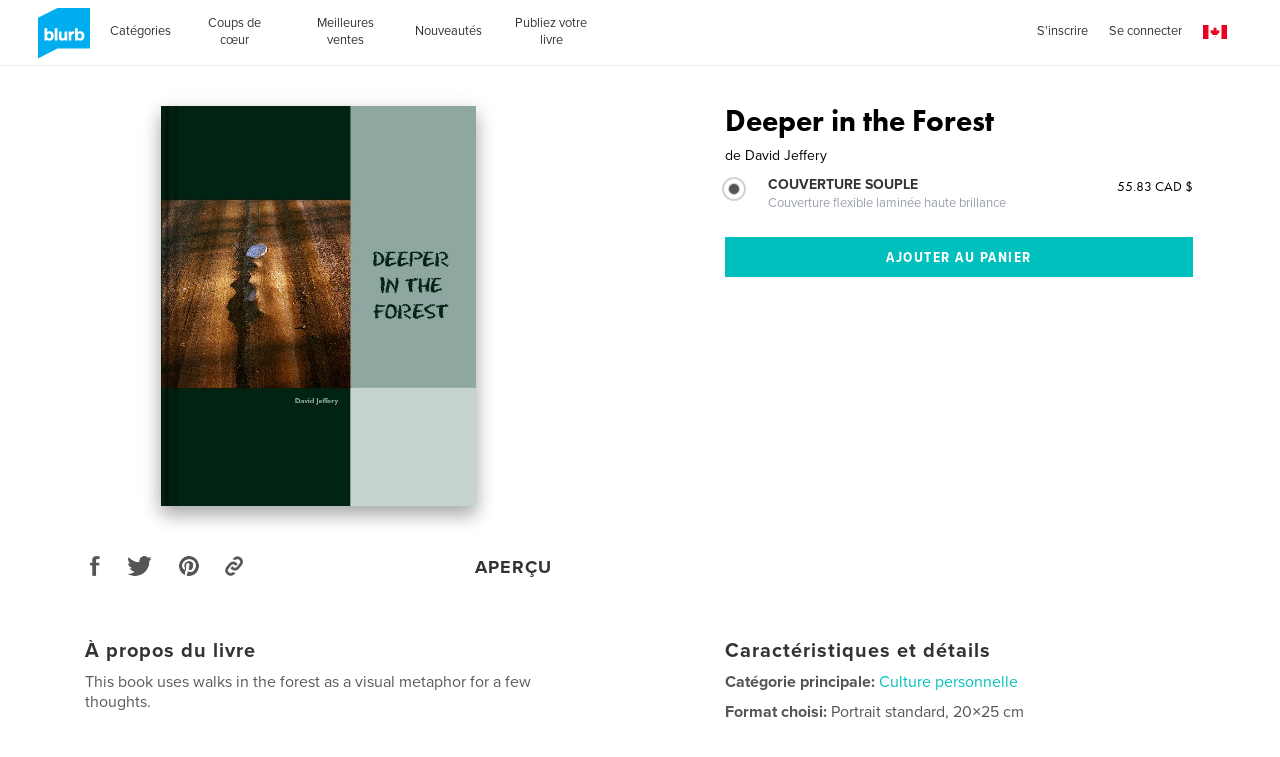

--- FILE ---
content_type: text/html; charset=utf-8
request_url: https://www.google.com/recaptcha/api2/anchor?ar=1&k=6LdYlHUUAAAAAGR0VR_KjlDMfvnnWb2XhZ4cAhOK&co=aHR0cHM6Ly9mci5ibHVyYi5jYTo0NDM.&hl=fr&v=PoyoqOPhxBO7pBk68S4YbpHZ&size=invisible&badge=inline&anchor-ms=20000&execute-ms=30000&cb=cqhexous1085
body_size: 49387
content:
<!DOCTYPE HTML><html dir="ltr" lang="fr"><head><meta http-equiv="Content-Type" content="text/html; charset=UTF-8">
<meta http-equiv="X-UA-Compatible" content="IE=edge">
<title>reCAPTCHA</title>
<style type="text/css">
/* cyrillic-ext */
@font-face {
  font-family: 'Roboto';
  font-style: normal;
  font-weight: 400;
  font-stretch: 100%;
  src: url(//fonts.gstatic.com/s/roboto/v48/KFO7CnqEu92Fr1ME7kSn66aGLdTylUAMa3GUBHMdazTgWw.woff2) format('woff2');
  unicode-range: U+0460-052F, U+1C80-1C8A, U+20B4, U+2DE0-2DFF, U+A640-A69F, U+FE2E-FE2F;
}
/* cyrillic */
@font-face {
  font-family: 'Roboto';
  font-style: normal;
  font-weight: 400;
  font-stretch: 100%;
  src: url(//fonts.gstatic.com/s/roboto/v48/KFO7CnqEu92Fr1ME7kSn66aGLdTylUAMa3iUBHMdazTgWw.woff2) format('woff2');
  unicode-range: U+0301, U+0400-045F, U+0490-0491, U+04B0-04B1, U+2116;
}
/* greek-ext */
@font-face {
  font-family: 'Roboto';
  font-style: normal;
  font-weight: 400;
  font-stretch: 100%;
  src: url(//fonts.gstatic.com/s/roboto/v48/KFO7CnqEu92Fr1ME7kSn66aGLdTylUAMa3CUBHMdazTgWw.woff2) format('woff2');
  unicode-range: U+1F00-1FFF;
}
/* greek */
@font-face {
  font-family: 'Roboto';
  font-style: normal;
  font-weight: 400;
  font-stretch: 100%;
  src: url(//fonts.gstatic.com/s/roboto/v48/KFO7CnqEu92Fr1ME7kSn66aGLdTylUAMa3-UBHMdazTgWw.woff2) format('woff2');
  unicode-range: U+0370-0377, U+037A-037F, U+0384-038A, U+038C, U+038E-03A1, U+03A3-03FF;
}
/* math */
@font-face {
  font-family: 'Roboto';
  font-style: normal;
  font-weight: 400;
  font-stretch: 100%;
  src: url(//fonts.gstatic.com/s/roboto/v48/KFO7CnqEu92Fr1ME7kSn66aGLdTylUAMawCUBHMdazTgWw.woff2) format('woff2');
  unicode-range: U+0302-0303, U+0305, U+0307-0308, U+0310, U+0312, U+0315, U+031A, U+0326-0327, U+032C, U+032F-0330, U+0332-0333, U+0338, U+033A, U+0346, U+034D, U+0391-03A1, U+03A3-03A9, U+03B1-03C9, U+03D1, U+03D5-03D6, U+03F0-03F1, U+03F4-03F5, U+2016-2017, U+2034-2038, U+203C, U+2040, U+2043, U+2047, U+2050, U+2057, U+205F, U+2070-2071, U+2074-208E, U+2090-209C, U+20D0-20DC, U+20E1, U+20E5-20EF, U+2100-2112, U+2114-2115, U+2117-2121, U+2123-214F, U+2190, U+2192, U+2194-21AE, U+21B0-21E5, U+21F1-21F2, U+21F4-2211, U+2213-2214, U+2216-22FF, U+2308-230B, U+2310, U+2319, U+231C-2321, U+2336-237A, U+237C, U+2395, U+239B-23B7, U+23D0, U+23DC-23E1, U+2474-2475, U+25AF, U+25B3, U+25B7, U+25BD, U+25C1, U+25CA, U+25CC, U+25FB, U+266D-266F, U+27C0-27FF, U+2900-2AFF, U+2B0E-2B11, U+2B30-2B4C, U+2BFE, U+3030, U+FF5B, U+FF5D, U+1D400-1D7FF, U+1EE00-1EEFF;
}
/* symbols */
@font-face {
  font-family: 'Roboto';
  font-style: normal;
  font-weight: 400;
  font-stretch: 100%;
  src: url(//fonts.gstatic.com/s/roboto/v48/KFO7CnqEu92Fr1ME7kSn66aGLdTylUAMaxKUBHMdazTgWw.woff2) format('woff2');
  unicode-range: U+0001-000C, U+000E-001F, U+007F-009F, U+20DD-20E0, U+20E2-20E4, U+2150-218F, U+2190, U+2192, U+2194-2199, U+21AF, U+21E6-21F0, U+21F3, U+2218-2219, U+2299, U+22C4-22C6, U+2300-243F, U+2440-244A, U+2460-24FF, U+25A0-27BF, U+2800-28FF, U+2921-2922, U+2981, U+29BF, U+29EB, U+2B00-2BFF, U+4DC0-4DFF, U+FFF9-FFFB, U+10140-1018E, U+10190-1019C, U+101A0, U+101D0-101FD, U+102E0-102FB, U+10E60-10E7E, U+1D2C0-1D2D3, U+1D2E0-1D37F, U+1F000-1F0FF, U+1F100-1F1AD, U+1F1E6-1F1FF, U+1F30D-1F30F, U+1F315, U+1F31C, U+1F31E, U+1F320-1F32C, U+1F336, U+1F378, U+1F37D, U+1F382, U+1F393-1F39F, U+1F3A7-1F3A8, U+1F3AC-1F3AF, U+1F3C2, U+1F3C4-1F3C6, U+1F3CA-1F3CE, U+1F3D4-1F3E0, U+1F3ED, U+1F3F1-1F3F3, U+1F3F5-1F3F7, U+1F408, U+1F415, U+1F41F, U+1F426, U+1F43F, U+1F441-1F442, U+1F444, U+1F446-1F449, U+1F44C-1F44E, U+1F453, U+1F46A, U+1F47D, U+1F4A3, U+1F4B0, U+1F4B3, U+1F4B9, U+1F4BB, U+1F4BF, U+1F4C8-1F4CB, U+1F4D6, U+1F4DA, U+1F4DF, U+1F4E3-1F4E6, U+1F4EA-1F4ED, U+1F4F7, U+1F4F9-1F4FB, U+1F4FD-1F4FE, U+1F503, U+1F507-1F50B, U+1F50D, U+1F512-1F513, U+1F53E-1F54A, U+1F54F-1F5FA, U+1F610, U+1F650-1F67F, U+1F687, U+1F68D, U+1F691, U+1F694, U+1F698, U+1F6AD, U+1F6B2, U+1F6B9-1F6BA, U+1F6BC, U+1F6C6-1F6CF, U+1F6D3-1F6D7, U+1F6E0-1F6EA, U+1F6F0-1F6F3, U+1F6F7-1F6FC, U+1F700-1F7FF, U+1F800-1F80B, U+1F810-1F847, U+1F850-1F859, U+1F860-1F887, U+1F890-1F8AD, U+1F8B0-1F8BB, U+1F8C0-1F8C1, U+1F900-1F90B, U+1F93B, U+1F946, U+1F984, U+1F996, U+1F9E9, U+1FA00-1FA6F, U+1FA70-1FA7C, U+1FA80-1FA89, U+1FA8F-1FAC6, U+1FACE-1FADC, U+1FADF-1FAE9, U+1FAF0-1FAF8, U+1FB00-1FBFF;
}
/* vietnamese */
@font-face {
  font-family: 'Roboto';
  font-style: normal;
  font-weight: 400;
  font-stretch: 100%;
  src: url(//fonts.gstatic.com/s/roboto/v48/KFO7CnqEu92Fr1ME7kSn66aGLdTylUAMa3OUBHMdazTgWw.woff2) format('woff2');
  unicode-range: U+0102-0103, U+0110-0111, U+0128-0129, U+0168-0169, U+01A0-01A1, U+01AF-01B0, U+0300-0301, U+0303-0304, U+0308-0309, U+0323, U+0329, U+1EA0-1EF9, U+20AB;
}
/* latin-ext */
@font-face {
  font-family: 'Roboto';
  font-style: normal;
  font-weight: 400;
  font-stretch: 100%;
  src: url(//fonts.gstatic.com/s/roboto/v48/KFO7CnqEu92Fr1ME7kSn66aGLdTylUAMa3KUBHMdazTgWw.woff2) format('woff2');
  unicode-range: U+0100-02BA, U+02BD-02C5, U+02C7-02CC, U+02CE-02D7, U+02DD-02FF, U+0304, U+0308, U+0329, U+1D00-1DBF, U+1E00-1E9F, U+1EF2-1EFF, U+2020, U+20A0-20AB, U+20AD-20C0, U+2113, U+2C60-2C7F, U+A720-A7FF;
}
/* latin */
@font-face {
  font-family: 'Roboto';
  font-style: normal;
  font-weight: 400;
  font-stretch: 100%;
  src: url(//fonts.gstatic.com/s/roboto/v48/KFO7CnqEu92Fr1ME7kSn66aGLdTylUAMa3yUBHMdazQ.woff2) format('woff2');
  unicode-range: U+0000-00FF, U+0131, U+0152-0153, U+02BB-02BC, U+02C6, U+02DA, U+02DC, U+0304, U+0308, U+0329, U+2000-206F, U+20AC, U+2122, U+2191, U+2193, U+2212, U+2215, U+FEFF, U+FFFD;
}
/* cyrillic-ext */
@font-face {
  font-family: 'Roboto';
  font-style: normal;
  font-weight: 500;
  font-stretch: 100%;
  src: url(//fonts.gstatic.com/s/roboto/v48/KFO7CnqEu92Fr1ME7kSn66aGLdTylUAMa3GUBHMdazTgWw.woff2) format('woff2');
  unicode-range: U+0460-052F, U+1C80-1C8A, U+20B4, U+2DE0-2DFF, U+A640-A69F, U+FE2E-FE2F;
}
/* cyrillic */
@font-face {
  font-family: 'Roboto';
  font-style: normal;
  font-weight: 500;
  font-stretch: 100%;
  src: url(//fonts.gstatic.com/s/roboto/v48/KFO7CnqEu92Fr1ME7kSn66aGLdTylUAMa3iUBHMdazTgWw.woff2) format('woff2');
  unicode-range: U+0301, U+0400-045F, U+0490-0491, U+04B0-04B1, U+2116;
}
/* greek-ext */
@font-face {
  font-family: 'Roboto';
  font-style: normal;
  font-weight: 500;
  font-stretch: 100%;
  src: url(//fonts.gstatic.com/s/roboto/v48/KFO7CnqEu92Fr1ME7kSn66aGLdTylUAMa3CUBHMdazTgWw.woff2) format('woff2');
  unicode-range: U+1F00-1FFF;
}
/* greek */
@font-face {
  font-family: 'Roboto';
  font-style: normal;
  font-weight: 500;
  font-stretch: 100%;
  src: url(//fonts.gstatic.com/s/roboto/v48/KFO7CnqEu92Fr1ME7kSn66aGLdTylUAMa3-UBHMdazTgWw.woff2) format('woff2');
  unicode-range: U+0370-0377, U+037A-037F, U+0384-038A, U+038C, U+038E-03A1, U+03A3-03FF;
}
/* math */
@font-face {
  font-family: 'Roboto';
  font-style: normal;
  font-weight: 500;
  font-stretch: 100%;
  src: url(//fonts.gstatic.com/s/roboto/v48/KFO7CnqEu92Fr1ME7kSn66aGLdTylUAMawCUBHMdazTgWw.woff2) format('woff2');
  unicode-range: U+0302-0303, U+0305, U+0307-0308, U+0310, U+0312, U+0315, U+031A, U+0326-0327, U+032C, U+032F-0330, U+0332-0333, U+0338, U+033A, U+0346, U+034D, U+0391-03A1, U+03A3-03A9, U+03B1-03C9, U+03D1, U+03D5-03D6, U+03F0-03F1, U+03F4-03F5, U+2016-2017, U+2034-2038, U+203C, U+2040, U+2043, U+2047, U+2050, U+2057, U+205F, U+2070-2071, U+2074-208E, U+2090-209C, U+20D0-20DC, U+20E1, U+20E5-20EF, U+2100-2112, U+2114-2115, U+2117-2121, U+2123-214F, U+2190, U+2192, U+2194-21AE, U+21B0-21E5, U+21F1-21F2, U+21F4-2211, U+2213-2214, U+2216-22FF, U+2308-230B, U+2310, U+2319, U+231C-2321, U+2336-237A, U+237C, U+2395, U+239B-23B7, U+23D0, U+23DC-23E1, U+2474-2475, U+25AF, U+25B3, U+25B7, U+25BD, U+25C1, U+25CA, U+25CC, U+25FB, U+266D-266F, U+27C0-27FF, U+2900-2AFF, U+2B0E-2B11, U+2B30-2B4C, U+2BFE, U+3030, U+FF5B, U+FF5D, U+1D400-1D7FF, U+1EE00-1EEFF;
}
/* symbols */
@font-face {
  font-family: 'Roboto';
  font-style: normal;
  font-weight: 500;
  font-stretch: 100%;
  src: url(//fonts.gstatic.com/s/roboto/v48/KFO7CnqEu92Fr1ME7kSn66aGLdTylUAMaxKUBHMdazTgWw.woff2) format('woff2');
  unicode-range: U+0001-000C, U+000E-001F, U+007F-009F, U+20DD-20E0, U+20E2-20E4, U+2150-218F, U+2190, U+2192, U+2194-2199, U+21AF, U+21E6-21F0, U+21F3, U+2218-2219, U+2299, U+22C4-22C6, U+2300-243F, U+2440-244A, U+2460-24FF, U+25A0-27BF, U+2800-28FF, U+2921-2922, U+2981, U+29BF, U+29EB, U+2B00-2BFF, U+4DC0-4DFF, U+FFF9-FFFB, U+10140-1018E, U+10190-1019C, U+101A0, U+101D0-101FD, U+102E0-102FB, U+10E60-10E7E, U+1D2C0-1D2D3, U+1D2E0-1D37F, U+1F000-1F0FF, U+1F100-1F1AD, U+1F1E6-1F1FF, U+1F30D-1F30F, U+1F315, U+1F31C, U+1F31E, U+1F320-1F32C, U+1F336, U+1F378, U+1F37D, U+1F382, U+1F393-1F39F, U+1F3A7-1F3A8, U+1F3AC-1F3AF, U+1F3C2, U+1F3C4-1F3C6, U+1F3CA-1F3CE, U+1F3D4-1F3E0, U+1F3ED, U+1F3F1-1F3F3, U+1F3F5-1F3F7, U+1F408, U+1F415, U+1F41F, U+1F426, U+1F43F, U+1F441-1F442, U+1F444, U+1F446-1F449, U+1F44C-1F44E, U+1F453, U+1F46A, U+1F47D, U+1F4A3, U+1F4B0, U+1F4B3, U+1F4B9, U+1F4BB, U+1F4BF, U+1F4C8-1F4CB, U+1F4D6, U+1F4DA, U+1F4DF, U+1F4E3-1F4E6, U+1F4EA-1F4ED, U+1F4F7, U+1F4F9-1F4FB, U+1F4FD-1F4FE, U+1F503, U+1F507-1F50B, U+1F50D, U+1F512-1F513, U+1F53E-1F54A, U+1F54F-1F5FA, U+1F610, U+1F650-1F67F, U+1F687, U+1F68D, U+1F691, U+1F694, U+1F698, U+1F6AD, U+1F6B2, U+1F6B9-1F6BA, U+1F6BC, U+1F6C6-1F6CF, U+1F6D3-1F6D7, U+1F6E0-1F6EA, U+1F6F0-1F6F3, U+1F6F7-1F6FC, U+1F700-1F7FF, U+1F800-1F80B, U+1F810-1F847, U+1F850-1F859, U+1F860-1F887, U+1F890-1F8AD, U+1F8B0-1F8BB, U+1F8C0-1F8C1, U+1F900-1F90B, U+1F93B, U+1F946, U+1F984, U+1F996, U+1F9E9, U+1FA00-1FA6F, U+1FA70-1FA7C, U+1FA80-1FA89, U+1FA8F-1FAC6, U+1FACE-1FADC, U+1FADF-1FAE9, U+1FAF0-1FAF8, U+1FB00-1FBFF;
}
/* vietnamese */
@font-face {
  font-family: 'Roboto';
  font-style: normal;
  font-weight: 500;
  font-stretch: 100%;
  src: url(//fonts.gstatic.com/s/roboto/v48/KFO7CnqEu92Fr1ME7kSn66aGLdTylUAMa3OUBHMdazTgWw.woff2) format('woff2');
  unicode-range: U+0102-0103, U+0110-0111, U+0128-0129, U+0168-0169, U+01A0-01A1, U+01AF-01B0, U+0300-0301, U+0303-0304, U+0308-0309, U+0323, U+0329, U+1EA0-1EF9, U+20AB;
}
/* latin-ext */
@font-face {
  font-family: 'Roboto';
  font-style: normal;
  font-weight: 500;
  font-stretch: 100%;
  src: url(//fonts.gstatic.com/s/roboto/v48/KFO7CnqEu92Fr1ME7kSn66aGLdTylUAMa3KUBHMdazTgWw.woff2) format('woff2');
  unicode-range: U+0100-02BA, U+02BD-02C5, U+02C7-02CC, U+02CE-02D7, U+02DD-02FF, U+0304, U+0308, U+0329, U+1D00-1DBF, U+1E00-1E9F, U+1EF2-1EFF, U+2020, U+20A0-20AB, U+20AD-20C0, U+2113, U+2C60-2C7F, U+A720-A7FF;
}
/* latin */
@font-face {
  font-family: 'Roboto';
  font-style: normal;
  font-weight: 500;
  font-stretch: 100%;
  src: url(//fonts.gstatic.com/s/roboto/v48/KFO7CnqEu92Fr1ME7kSn66aGLdTylUAMa3yUBHMdazQ.woff2) format('woff2');
  unicode-range: U+0000-00FF, U+0131, U+0152-0153, U+02BB-02BC, U+02C6, U+02DA, U+02DC, U+0304, U+0308, U+0329, U+2000-206F, U+20AC, U+2122, U+2191, U+2193, U+2212, U+2215, U+FEFF, U+FFFD;
}
/* cyrillic-ext */
@font-face {
  font-family: 'Roboto';
  font-style: normal;
  font-weight: 900;
  font-stretch: 100%;
  src: url(//fonts.gstatic.com/s/roboto/v48/KFO7CnqEu92Fr1ME7kSn66aGLdTylUAMa3GUBHMdazTgWw.woff2) format('woff2');
  unicode-range: U+0460-052F, U+1C80-1C8A, U+20B4, U+2DE0-2DFF, U+A640-A69F, U+FE2E-FE2F;
}
/* cyrillic */
@font-face {
  font-family: 'Roboto';
  font-style: normal;
  font-weight: 900;
  font-stretch: 100%;
  src: url(//fonts.gstatic.com/s/roboto/v48/KFO7CnqEu92Fr1ME7kSn66aGLdTylUAMa3iUBHMdazTgWw.woff2) format('woff2');
  unicode-range: U+0301, U+0400-045F, U+0490-0491, U+04B0-04B1, U+2116;
}
/* greek-ext */
@font-face {
  font-family: 'Roboto';
  font-style: normal;
  font-weight: 900;
  font-stretch: 100%;
  src: url(//fonts.gstatic.com/s/roboto/v48/KFO7CnqEu92Fr1ME7kSn66aGLdTylUAMa3CUBHMdazTgWw.woff2) format('woff2');
  unicode-range: U+1F00-1FFF;
}
/* greek */
@font-face {
  font-family: 'Roboto';
  font-style: normal;
  font-weight: 900;
  font-stretch: 100%;
  src: url(//fonts.gstatic.com/s/roboto/v48/KFO7CnqEu92Fr1ME7kSn66aGLdTylUAMa3-UBHMdazTgWw.woff2) format('woff2');
  unicode-range: U+0370-0377, U+037A-037F, U+0384-038A, U+038C, U+038E-03A1, U+03A3-03FF;
}
/* math */
@font-face {
  font-family: 'Roboto';
  font-style: normal;
  font-weight: 900;
  font-stretch: 100%;
  src: url(//fonts.gstatic.com/s/roboto/v48/KFO7CnqEu92Fr1ME7kSn66aGLdTylUAMawCUBHMdazTgWw.woff2) format('woff2');
  unicode-range: U+0302-0303, U+0305, U+0307-0308, U+0310, U+0312, U+0315, U+031A, U+0326-0327, U+032C, U+032F-0330, U+0332-0333, U+0338, U+033A, U+0346, U+034D, U+0391-03A1, U+03A3-03A9, U+03B1-03C9, U+03D1, U+03D5-03D6, U+03F0-03F1, U+03F4-03F5, U+2016-2017, U+2034-2038, U+203C, U+2040, U+2043, U+2047, U+2050, U+2057, U+205F, U+2070-2071, U+2074-208E, U+2090-209C, U+20D0-20DC, U+20E1, U+20E5-20EF, U+2100-2112, U+2114-2115, U+2117-2121, U+2123-214F, U+2190, U+2192, U+2194-21AE, U+21B0-21E5, U+21F1-21F2, U+21F4-2211, U+2213-2214, U+2216-22FF, U+2308-230B, U+2310, U+2319, U+231C-2321, U+2336-237A, U+237C, U+2395, U+239B-23B7, U+23D0, U+23DC-23E1, U+2474-2475, U+25AF, U+25B3, U+25B7, U+25BD, U+25C1, U+25CA, U+25CC, U+25FB, U+266D-266F, U+27C0-27FF, U+2900-2AFF, U+2B0E-2B11, U+2B30-2B4C, U+2BFE, U+3030, U+FF5B, U+FF5D, U+1D400-1D7FF, U+1EE00-1EEFF;
}
/* symbols */
@font-face {
  font-family: 'Roboto';
  font-style: normal;
  font-weight: 900;
  font-stretch: 100%;
  src: url(//fonts.gstatic.com/s/roboto/v48/KFO7CnqEu92Fr1ME7kSn66aGLdTylUAMaxKUBHMdazTgWw.woff2) format('woff2');
  unicode-range: U+0001-000C, U+000E-001F, U+007F-009F, U+20DD-20E0, U+20E2-20E4, U+2150-218F, U+2190, U+2192, U+2194-2199, U+21AF, U+21E6-21F0, U+21F3, U+2218-2219, U+2299, U+22C4-22C6, U+2300-243F, U+2440-244A, U+2460-24FF, U+25A0-27BF, U+2800-28FF, U+2921-2922, U+2981, U+29BF, U+29EB, U+2B00-2BFF, U+4DC0-4DFF, U+FFF9-FFFB, U+10140-1018E, U+10190-1019C, U+101A0, U+101D0-101FD, U+102E0-102FB, U+10E60-10E7E, U+1D2C0-1D2D3, U+1D2E0-1D37F, U+1F000-1F0FF, U+1F100-1F1AD, U+1F1E6-1F1FF, U+1F30D-1F30F, U+1F315, U+1F31C, U+1F31E, U+1F320-1F32C, U+1F336, U+1F378, U+1F37D, U+1F382, U+1F393-1F39F, U+1F3A7-1F3A8, U+1F3AC-1F3AF, U+1F3C2, U+1F3C4-1F3C6, U+1F3CA-1F3CE, U+1F3D4-1F3E0, U+1F3ED, U+1F3F1-1F3F3, U+1F3F5-1F3F7, U+1F408, U+1F415, U+1F41F, U+1F426, U+1F43F, U+1F441-1F442, U+1F444, U+1F446-1F449, U+1F44C-1F44E, U+1F453, U+1F46A, U+1F47D, U+1F4A3, U+1F4B0, U+1F4B3, U+1F4B9, U+1F4BB, U+1F4BF, U+1F4C8-1F4CB, U+1F4D6, U+1F4DA, U+1F4DF, U+1F4E3-1F4E6, U+1F4EA-1F4ED, U+1F4F7, U+1F4F9-1F4FB, U+1F4FD-1F4FE, U+1F503, U+1F507-1F50B, U+1F50D, U+1F512-1F513, U+1F53E-1F54A, U+1F54F-1F5FA, U+1F610, U+1F650-1F67F, U+1F687, U+1F68D, U+1F691, U+1F694, U+1F698, U+1F6AD, U+1F6B2, U+1F6B9-1F6BA, U+1F6BC, U+1F6C6-1F6CF, U+1F6D3-1F6D7, U+1F6E0-1F6EA, U+1F6F0-1F6F3, U+1F6F7-1F6FC, U+1F700-1F7FF, U+1F800-1F80B, U+1F810-1F847, U+1F850-1F859, U+1F860-1F887, U+1F890-1F8AD, U+1F8B0-1F8BB, U+1F8C0-1F8C1, U+1F900-1F90B, U+1F93B, U+1F946, U+1F984, U+1F996, U+1F9E9, U+1FA00-1FA6F, U+1FA70-1FA7C, U+1FA80-1FA89, U+1FA8F-1FAC6, U+1FACE-1FADC, U+1FADF-1FAE9, U+1FAF0-1FAF8, U+1FB00-1FBFF;
}
/* vietnamese */
@font-face {
  font-family: 'Roboto';
  font-style: normal;
  font-weight: 900;
  font-stretch: 100%;
  src: url(//fonts.gstatic.com/s/roboto/v48/KFO7CnqEu92Fr1ME7kSn66aGLdTylUAMa3OUBHMdazTgWw.woff2) format('woff2');
  unicode-range: U+0102-0103, U+0110-0111, U+0128-0129, U+0168-0169, U+01A0-01A1, U+01AF-01B0, U+0300-0301, U+0303-0304, U+0308-0309, U+0323, U+0329, U+1EA0-1EF9, U+20AB;
}
/* latin-ext */
@font-face {
  font-family: 'Roboto';
  font-style: normal;
  font-weight: 900;
  font-stretch: 100%;
  src: url(//fonts.gstatic.com/s/roboto/v48/KFO7CnqEu92Fr1ME7kSn66aGLdTylUAMa3KUBHMdazTgWw.woff2) format('woff2');
  unicode-range: U+0100-02BA, U+02BD-02C5, U+02C7-02CC, U+02CE-02D7, U+02DD-02FF, U+0304, U+0308, U+0329, U+1D00-1DBF, U+1E00-1E9F, U+1EF2-1EFF, U+2020, U+20A0-20AB, U+20AD-20C0, U+2113, U+2C60-2C7F, U+A720-A7FF;
}
/* latin */
@font-face {
  font-family: 'Roboto';
  font-style: normal;
  font-weight: 900;
  font-stretch: 100%;
  src: url(//fonts.gstatic.com/s/roboto/v48/KFO7CnqEu92Fr1ME7kSn66aGLdTylUAMa3yUBHMdazQ.woff2) format('woff2');
  unicode-range: U+0000-00FF, U+0131, U+0152-0153, U+02BB-02BC, U+02C6, U+02DA, U+02DC, U+0304, U+0308, U+0329, U+2000-206F, U+20AC, U+2122, U+2191, U+2193, U+2212, U+2215, U+FEFF, U+FFFD;
}

</style>
<link rel="stylesheet" type="text/css" href="https://www.gstatic.com/recaptcha/releases/PoyoqOPhxBO7pBk68S4YbpHZ/styles__ltr.css">
<script nonce="cFInab0xMMA8cUcBqFtrSA" type="text/javascript">window['__recaptcha_api'] = 'https://www.google.com/recaptcha/api2/';</script>
<script type="text/javascript" src="https://www.gstatic.com/recaptcha/releases/PoyoqOPhxBO7pBk68S4YbpHZ/recaptcha__fr.js" nonce="cFInab0xMMA8cUcBqFtrSA">
      
    </script></head>
<body><div id="rc-anchor-alert" class="rc-anchor-alert"></div>
<input type="hidden" id="recaptcha-token" value="[base64]">
<script type="text/javascript" nonce="cFInab0xMMA8cUcBqFtrSA">
      recaptcha.anchor.Main.init("[\x22ainput\x22,[\x22bgdata\x22,\x22\x22,\[base64]/[base64]/[base64]/[base64]/[base64]/[base64]/KGcoTywyNTMsTy5PKSxVRyhPLEMpKTpnKE8sMjUzLEMpLE8pKSxsKSksTykpfSxieT1mdW5jdGlvbihDLE8sdSxsKXtmb3IobD0odT1SKEMpLDApO08+MDtPLS0pbD1sPDw4fFooQyk7ZyhDLHUsbCl9LFVHPWZ1bmN0aW9uKEMsTyl7Qy5pLmxlbmd0aD4xMDQ/[base64]/[base64]/[base64]/[base64]/[base64]/[base64]/[base64]\\u003d\x22,\[base64]\\u003d\x22,\x22QC1QJcKZw5nCojJBw4bDuMKFw5zCnmogbMO4fx0iSB0Jw4wVc1ZmcMKyw49ELWhuaEnDhcKtw4LCrcK4w6tJbQguwr/CkjrCljzDvcOLwqwbPMOlEUVNw51QD8KdwpguE8OKw40uwpXDo0zCksO9A8OCX8KWHMKSccK9bcOiwrw7HxLDg1PDvhgCwpRrwpI3GFQkHMKmP8ORGcOGdsO8ZsOqwqnCgV/CisKwwq0cd8OMKsKbwqAzNMKbYMOMwq3DuRcGwoEQEj/[base64]/CpcK1NcKswrLDssOGw6rDvw04FcKmwp7DhTNqbMOOw719J27CripafmUew4vDjMOVwqjDkVTDlwFdOMK4cw8AwqLDgVB/wozDlSLCtFFPwrzCtA05LSDDm0wxwrnDqkrCm8K8wqYMTsKOwq5oKz/DhxHDvVt5A8KSw48QfMOxHDY5bypYIEvClkxqHsOsM8OWwo8XCEQMwqkcwqLCuWN6IsOUa8KKVmjDtw9gXMOFw7XCt8OcKMO1w7VPw7rDjQJNIXUYO8OOHXbCs8O+w7QkEcOkwoUfV2Idw7/Dj8OwwoLDnMKqCsKPw6wFS8Kmwo/DogzCgcKqHcKEw6ABw4/[base64]/[base64]/Dk23Dtj0tZxXClcOlwqY/LMKDw6ZwOcOFb8ONw64VSnfCuV7CvHnDpU/DucO9IS3Dsgofw4HDvj/CocKIGVhjw73ClMOew480w4RnDFpbUR12IMK1w4lsw58uw5jDhTNkwrMPw55mwoYcwo7CrsKCNMOpBV5tKsKHw4FZGsOVw6jDm8Kfw7tHcMO2w4FEGGpuAMOLQn/ChMKLwrB1w5hSw7fDosOpDsOadVDDhcOIwrgOH8OOeyJwNsKddD1SH2gedsKhUHnCtivCqjRfIFjCg0YJwr1iwo8Kw7TCnsKDwpfCjcKcMcKyAGfDqWnDnh03KcK7UsK/EDAbw7bDqQYCYcKOw7lgwrQ0wqEewr5Sw5fDuMOaYsKJW8O/K0ogwrJqw6kJw6DCj1p8GFPDmmxjMG5Aw7ggEh0xwoRQWQTCtMKtLh0mPUs3wrjCsRhKcMKCw5UKwp7CnMKoFkxLw6TDkDVdw5ciBHrDi1dxMMO5wo5vw7/CssOVCcOvGyTDu10hwqjCvsKjTFwMwofCpjU5w6TCvAXDscK+wo9PFMKywq5aScONLAjDph5Pwp9Ww6AwwrbCkBbCj8KyKnfDnTfDoS7DlC/Cnm5iwqQndQrCr37CjAwWJMKiw7bDsMKbFS3CuVFcw53CisO8wqFcbmvDmMKkV8KWPcOtwql9BR7Cq8KlTx/[base64]/[base64]/wrhlLnrCn8Kww4BMw5jCoyg9JgsJwqsYfcOzRlHCmsOmw4A3XsOaOMKVw4oOwph9wotgwrXCosKtUBnCpT7Cm8OKNMKGw4c/w4rCj8OGw7nDuVXCglzDumA2CcKEw6kIwoQzwpB5VMOtBMO/wq/[base64]/DlWcdw6jDlsKqc8KTw4DDtcO5w48Mwq1ew4zCiWU5w5NAw6dRf8OLwpLCs8O/[base64]/DuMKywqjCucO1w5luw6kLEUZcbhLCuH5lw5kOPsO0wpPCpTXDncKWcEXCisK1wpPCp8KPOcO/[base64]/CjnJYccO2wo9rwptYNMOsb8OtbRwowonCuAdKEAo6UsKhw6AcasOMw53CuVp5wqLCj8Ozwo8Tw4t6wrHCkcKbwoPDlMOlJmnDp8K6wqhcwqdRwo4iw7MYfMOKbcO8w7FKw786JF7CpTrCl8O8asO2UUxawpgPPcKKDQnCt28GRcOmesK1fsKnWsOcw4LDn8Ouw6/ChcKEI8OUfcORw5bCkWBhwr7DlT/CtMKQSW/Dn1wJFcKjasOWwrXDuglXPcOzCcOXwoUSb8KhZzYVcRrCkC4xwpDDg8KKw4puw58XF1t5DRLCmVfDsMKKw6U7B09cwqnDvAjDrlxbNQcfb8ObwolEATdMAsKQwq3DjsKEXcK6w5lSJmk/LMOIw701OMK/wqjDjsOVJcO8LjJbwqPDiHbDqMOYISTDscO2V2xyw4HDmWbDunrDrnNKwpZTwo5Aw4E/wr/CuCLClDfDgyh+w74Yw4Qlw5DCkcKvwqjDgMOcFkTCvsOreRpcw51TwrpNwrR6w5MpH3Vjw6/DgsKRw6LCksK9wrRtaEBTwqBFYX/DusO8wrPCi8Kiwr0vw709LXRMLAdySVx6woRgwobCnMK6wq7CmArDiMKUw4fDnT9Bw6trw4VWw7DDjAzDrcKhw4jCnsO0w47CkQcxTcKXXMKbw78Kf8KTwqPCiMKRMMOMF8K/wqzCrGl7w4hSw6bDusKaJsO0SV7CgcODwrRAw7LDgsOOw6nDtGARw5LDlcO+w7w2wqjCnHNhwo9rB8OowqXDkcOFOiPDpsOzwpU5GMOTIMKmw4TCmGLDjHsSw5TDoCVfw5l8SMKewoM/SMKrVsOVW1BLw4RrUcO7a8KzOcKpYcKfPMKvRRAJwq99wpzCj8OgworCmcOkJ8OVQcK+YMKfwrzDmy0CEsOnHsOZEMOswq5Jw6/[base64]/DlMOlwoPChhVUfF/DvG/CkMK5w6jDjj3CpRDCgMKYGh3DrnbDsWfDlDvDl2XDo8KewpASQ8KXRFvChl93Ij3CpcKpw6oHwrQ0WsO3wosnwpPCvsOaw4o0wrfDjsOcw6XCtn/CgyMiwr3DjiLCsxg/[base64]/[base64]/[base64]/DtlNswonCnn7DqcOPJ19+w5l2IMOsw5dwFsOibcKoRMKDw67CusKrwpUiPMKCw5sqDQfCsxEVflvDnwFXS8KlBMOIMHdow7MdwovCs8O9Y8Kmwo/[base64]/B8KoKQ4/[base64]/DgwcFwp3DgsKbCz0Qa8KyCUwLE8ObQ0jChMKgw5PDszh+Cy1dw4zCosOMwpdlwrvCnQnCp3dqwq/[base64]/[base64]/wrfDlE/DszARwq/CmsOvMMK7AsKTw5JHGcKXwrRKw6PCp8KraRESdcOuNsK/[base64]/[base64]/fsOiYSZAw57Co17Do8KfNz/Ds20Ww7bDpcKaw55VPcOMVgXCtcOrYDPCg2E6BMOFHMKmwobDhcKzYMKEdMOlNmJcwpDCv8K4wrzDtcKIBhzDgMOrwo96Y8OMwqXDmMOow5htMi3Cr8KQSCgOUS/DgMOLwo3Ck8OpHxUfSMOrRsODw4Y/w54XUC7CsMOmwrtWw43CpVnDmz7DqsKlf8OtPFkeXcOuwqZ8w6/DlgrDusK2eMORQ0rDlcKYWsKSw6wKZHQgNExOfMOtJSHCuMONV8Kqw5PDlsOESsOCw7xqw5XCi8OYw7Vnw44nG8KodyxewrYeQcOqw6ttwpkQwrDDosKnwpbCkC3CgcKjTcK9bHliV3N/QsOpYcOdw5odw6TDo8KTw7rCncKyw5XDn1tGRRkaOzdaUx9+w7LCo8KsI8OiUzbCl2XDqMOpw6zCogDDl8OswrwoH0bDoxc2w5d7FMOGw6MbwotcbmnDjMO/UcOqw7t9PjMHw5DCgMOxNzbCqsOkw4fDi2fDjMKZDiIOw6xEwpo+N8OWw7FTWgXDnjp6w5pcTsOyJinCuz3DumrChGJAX8KrcsKmLMOOHsO+esO9w6wOJUUsOz/ChsO7ZyzDjsKow5jDsE3CrsOkw6NnGg3DtnfCuFBlwpR+ccKOT8OWwr5/FWIASsOQwpdTOMKWWwfDmSvDjhslAxMOfsKmwo1uZsK/wpFLwrR3w5nCuF1RwqJ9QhHDrcOob8O3WUTCoiEQDGDDjUHCvsOsacO7ORUga1fCoMO8wrDDjzjChRJgwqPDuQ/CpMKXw4DDmcOzOsO8w6bDg8KKTDA0H8O3w7LCpVluw5vCuEbDscKZC0bCu1tHCnlpw4vCpQnCt8KAwprDmEJ2wpU7w7dHwq4xLRnCkxLDr8K4wpzDs8KrBMO5H2pCSA7DqMKrHhnDjV0twq/CjnwRwoo7IQdudG8Pw6PCqMKufAM+wo3DkWVIw6ZcwobDisO+JifDncKOw4DCvjHDmUZow4HCk8OADMK9wq/Cu8Osw7xkwp9oBcOPKcK6HcOMw5jDgsKTwrvCmhTCuQPCr8KpdMOiwq3CrsKVQMK/wqofXGHCgTfClTZ1wpHDoEwhwpzCssKUd8KNZcKQFAnDtjfClsOzBMKIwoQ1w5PDtMKdw4zCsj0ONsO0C3TCvXzCvV7CpFLDhTUFwpkTF8Kdw5fDn8K+wo5TelXCm0tBKXbDkMOjc8KwUxljw6khc8Ojb8ONwpjCnMOVJw/[base64]/Cs8OVw754wr/DqhjDkmEfChJnbmDDjsKew6RLd3gfw6jDsMKYw7/CoXrCjMOdXW45woDDnH0kJ8KywrXDi8O8dMO8JMKdwobDoXRQHXLDgCXDrMOWwqDDiFfClMOpAgrCl8OEw7YOQmvCtVbDsCXDlC3CuCMEwr/DiEJ1QyIVZMKaZDkZcgjCnsORQVUubsOADsO5wocmw61TfMKYYTUWw7bCscKxHTvDmcK3NcKbw4JSwrMyUT97wpDCsw/Dnjg3w61zw5RgCsKqwqgXYDHCj8OCUk0zw5bCqMKow5LDgMKxw7fDn33DpTjCs3nDnGzDrcKUVF/CrXURMMKbw4FMw5rCvGnDt8OaE1bDukPDp8OdHsOZJ8KGwqXCt1E5w7kewrAcBcKiwrkIwqvCu1XCm8KQKzPDqyUKScKNCVzDpyIGNHtefcOqwrnCj8Odw71DdXvCn8KrTg8Uw4oaH3jDmXfCl8K3ZsKgXsOFGcK9wrPCvwzDtE/[base64]/wqNfwpnCh0Z3eiV2WcKdwofDgzXCv8KGwrHCgyvCrVzDhUcawrrDjCcGwrrDjiciZMOyGUULN8KxaMKdBDnDk8K2HsORwpzDn8KSJhZCwqRLSAxzw7kGw6/CscOKw5HDqg/DvMKow4lpUMO6Y2DCgMOVXlplwqTCv0HCosKRB8KmWx9UMjrDtMOtw5jDgmTCk3TDiMOmwrY6dcOnwqDDpGbCmBMOwoJ0KsKRwqTCoMK2w5HDvcK8clDCpsOEGzLDoyRCG8O8w6QrAx9Te2Zmw450w5RDYXo7w63Dn8ODTC3DqCpBacOTTHrDusKJWsOlwoRpNn/[base64]/ClzlAPX9Owp0HED3DvlFjw63DksO8wpA3w5jDkcOOwo7ClMOEAjPDl2XCvFzDgcK0w6ofW8KkZsKNwpFLBQjCvEXCgVMmwp5kRD7Ck8KAwpvDhlQ1WztTwrYYwpBewq05IR/DsRvDnkUxw7Vhw40vw6VHw7rDkm/DpMKQwrXDncKRVjFhw5fCgxHCqMKUw6LCi2XCkWE7CmBWwqnCrhrDqQgNCcOtfsOyw5g/[base64]/DlFoewqlMwrjDhcO5EAzCm8Olw4NVwpvDmGgEXjfCpW7DssKlw4jCpsK+NsKrw7Z0BsOsw5rClsOsaD7DpHbDokd6wpvChAzCkMOlKhZAY2vCkMOaF8K8XFvClADCmMOHwqUnwp3CsyXDumBdw6/DgFfDowXDqsOFDcKZw5HDswQQGEnCmTRbLsKQa8OgaQQNLT/CoUsBbwXCiwcGw5JIwqHCkcOqd8OfwpbCqcONwrTChyNTPsKrQnDClAMzw6jChsK7cV0zZsKaw6cYw68mVXLDq8KbasKOamjCmkTDmMK7w5daNmx5bVNsw7xnwqV3w4HDmMKFw5jCkkbCmiloZ8Klw64fMTfCnMOqwrFMNw54woEVbsKBXwvCqSp2w5vDqi/DpW8nXEcPBBLDug0xwr3DuMOyZTtvIcKCwoZqRcKew4TDtkx/PmsSTcOnbcO1wo7DocOSw5cKwq7DoVXDhMKrwrMYw7Vaw6gGZ27DsQ0Ow5vCrDLCmcKUZsOnwrYlwqTDuMKGasO6P8Krw55qUnPCkCRgKsKYWMO1DsKHwo1Td2XClcK/fcKVw7PCpMOowp8CeBd5w4/Cr8KmecO+w5JzfXPDljnCrsOid8OLAGQqw6fDnsKpw6ZhXsOfwoYeGsOLw5RQGMKdwpplbcKaOCw6wokZw4PDgMKDw5/CnMKke8KEwrfCpU0Gw7DCmSTDo8KPSsKCL8KHwr8xFMKGKMKhw58JfMOFw5DDtsKARWgtw7JfUsOQwq5fwo5JwpzDl0PCunzClsOMwprCvsKCw4nCtADDiMK/w4/CncORMcOkdWAiNGxoaQXDoFV6w5bCpV7Du8OBPlZQRcKzdlfDnhnCjzrDiMOTCsOaekfDpMOsbjjChMKAecOdUBrCsAPDhV/Dty0/WsKBwodCwr3ClsKbw43Cr2/Ci2k1CxIJazNgUMOwQhovw5/DlMKlJgkgKcO7BxtAwrPDjMOCwrhrw4/CvibDtznDhMKsHGbDkWUkEDZ+Jksqw5wEw4vCqFnCr8Opwr3CiAEKwqzChmUMw7zCsBokZCzCuX/DmcKFw4MvwpDCuMOFwqTDgsKVw4lReQYvesKBF3IWw5PCvMOWaMOsPMOSR8Kuw4fCpncEM8O6LsOTwpFtwpnDvwrCsFHDn8Kaw47DmTBwG8OQImp3fiDCgcOnw6RUw5/[base64]/CocOsUSbDp33CnGDDvC/CisKCbcKjFsO7woNMEsKxw7N/cMKqwrM/dsOvw4NtcSp0fH7Cr8O8ExvCkSzDqmnDqzLDsFB0c8KKYFcQw47DusOqw6FbwqtONsOZRz3DlQvCuMKMwqdGa1zDvsOAwp97TsO9wpXDpMKWdsOMw4/CsRcqwrLDpRZhPsOeworCgsOaE8K+AMOqw6ArVcKCw5xdV8Kmwp/DpibCk8KuIEHDusKVccO8F8O7w63DvsOVRhTDvsKhwrzCgsODfsKSwqDDp8Omw7FfwroFIS1Kw4tqQHgKfCLCnXnDisOSQMK/dMOywogmBMOITsOMwpoIwqPDjcOkw5vDvy7DosOnUsKaTzFVRwTDvsONFcORw63DisKVwqV3w7TDiQs6B2nDhgM0fndUEGwZw44ZEsOGwpd0UzPCjgvDjMKdwpNLwrRBOMKJLn7DrAgqa8K+ZRZTw7jCrMOQRcK/[base64]/DsMKjw5bDgR4PQk8/w4tXwp7DvcKPwrJWOcOuwo/DmgFbwozCtwHDqmvDucKjwo4PwqUnY3Jtwqh0AsKswpIxanjCrhbClUd5w41HwoJlElLDkTXDisKowrMiAMOhwrfChsOHcAMDw4lTcR0mw7QtO8KKw7hrwoNhwroUVcKZM8K1wr5kDR5iIkzCgQpGFm/Dt8K+DMKPMcORVMKbKnMyw6AjdgHDgnbDksOQwrjCk8KfwrpBJgjDgMKlOQvDoQR7ZlBGYsOaFsOLLsOsw7HCjTTDsMOhw7HDhHYDKyxsw7bDksK5dcO/YsKBwoccwrzDkMOWSsKdwqF6woLDoBxBBzQlwpjCtxYtTMOEw5gGw4PDm8OQRm5HKMKyZBvCukbCr8OIMsOYYjzCgsOQwqLClUPCvsKjNwIlw7NVbhjCnVxBwrlkAMKnwoZ/OsONXjzCkVJGwrw8w4fDhGdtwotTJcKYSnzCkDLCmVx+J0p1wplhwoHClEEkwotDw6ZFYhvCscO0PsOLwonCqGIHSSFcPzfDocOow7bDpcKGw4BWZMOjQXZpwrLDqjJkw6HDjcO5FB/Dn8KMwpQ4AgDCrzB5w50EwrvCqHYeTcKmYGNnw5Y6D8KJwoEdwoBcdcORasO6w4R6Cy/DhmbCssKXB8KWDcKACMKtwojCvcKOwr5jwoDDq19Uw6rDkDXCn1Bhw5cRB8K1CADCqsOAwpbCsMOBQ8KgC8KJTGJtw5hEwoJUBcOpwprCkjbDiHsEEsK+HMOgwqDClMK1w5nClcKmwoXCoMKjRMOhFDsBCsKWLW/[base64]/DoD4pwrbDvFA1d8KWTcKkXgDCu8OjBcO+UcKMw5wcw5fCum/Co8KNSsOgfMOIwqwCBMK2w7F6wojDkMKZa21/LMK7w618T8K6fWLDu8OYwr19e8OFw6nCrQbCji0hwr5uwotgc8KgVMK2NQfDtVJ4e8KEwp/DjsKTw4PDnMKdw7/Dr3DCrHrCpsKVwqjDm8Kjw5vChGzDucK3EcK5MkfDlMKwwo/[base64]/[base64]/[base64]/CkxjDicOjZWXDpwAHwr86wo7Dr8OCwrpeHn7Dm8OCVU8vIiFrwpTDjBAxw4PDvcOadsKaTi9/[base64]/wrPCrcO3wq5BwpQSw5LDhMO0XsOCwpdfFsO9wolcw7jDu8OUwopJDcK6NMObV8Ocw51Dw5JMw5FHw4jDlDYIw7nDvsOewq1XNMOPNznCpsOPSh/[base64]/DocO9BFZrUAjCkiUuwrrDg8KuwpXDnynCjsKUw4B2w6zCrcKtw595JsOEwpvChw3DkTDDjkl7fg3Cq0YVSgI+wpdqdcOVei8xfgvCicKfw4FqwrtJw5bDulrDk1/DrcKjwrLDr8Knwq4nJcOab8OZMWZ4FMK6w4fCtRxJMWfCjcKKRHrCssK8wrAIw7bCqhfCgVjDp0zCs3nClcOSbcO4YMKSTMK/PcOsDl0Bwp4Rw5IsGMOoM8O8WzoDwozCg8KkwozDhA9Cw6ENw6PCgcKWwo11eMKww5/[base64]/Cg8OYLSLDlcOWwoLDhMOKDVPDpTYOw7RZNMKsw6TCghhhwrg4csOyLEoaUV9ewqbDol8zC8OBRcK3BkwFdUpFL8KCw4TDmMK8V8KiOjFlLVTCjgcYUB3CrcKbwo/ChWDDnGDDrsOIwpzClSTDmTLCm8OVM8KWB8KdworCh8OKIMKMSsKOw4TCgQ/CmEHCuXcbw4TCjsOiflcGwrTDgUN4w7E0wrMzwrxzFkIiwqoKw5hzeAxzXRXDqmvDg8OwVjhOwqsccVPCvW1kUcKlHMOYw43CpjPDo8OswqLCmsOOf8OlRCPDjQJJw4jDqBPDksObw4cswqvDtcKLPQbDkg81wo3DnxZlewvDq8OnwoIKw77DlANGAsKyw4xTwp/ChsKKw6TDs2Mow4nCvsK+wqdVwotcH8OUw5DCicK9IMOxUMKwwrzCjcKLw68dw7jCuMKEw7dcZMKwe8OVcMOHw5LCrwTCm8ONBAHDiE3CmmkJwqbCksKiHMKlw5U+wohrO1gIwrNBKcKBw6Y/EEUNwrcAwpfDjH7CkcK9CEw/w4PCtRZrKcOywo/Dk8OcwqbClHvDoMK5bAdfwrvDvVR8MsOYwq9swq/CncOYw41sw49vwrfCiWRIainCtcO/AFlGw7/[base64]/CnjEFw7JtVFkRBVTDj8OMc8Kuw6paw4rDlTnDn03CtGNKcsObXkkiNQJ3b8OACcKnw6DCiB3CqMKww595wrjDlA/[base64]/DhnTDr1DCisOkRgvChVDCh8OvwqHDo0/CocOFwrkWN1oBwoIzw5w/woLCg8OCCcK1M8K3GT/[base64]/DpDQgw5cPZnfDm8Osw41gf8OjPMKiPVdLw63Dh1kdwr9VcmzDmMOJAG16wpF8w67CgsO0w6w7wrHCt8O3YMKYw6M2RwpYCiBISMO8PsOPwq4DwpEiw5lhf8OXQCtvThU9w4fDkhTDuMO8TCEbVSM/[base64]/[base64]/T2tBwr7DucKHw6gawrvDrsOSw7LCq2VPTjkDwqU5wqvCiTYOw7MTw7Mgw7fDicOTfMKIbcOnworCvMK1wrHCu2BMw7DCiMO1dwwMH8KpDRbDnBPCqQjChsKgUMKQwonDh8OyDl3CjsKdwqo6IcKwwpDDoh7CnsO3LXLDmzTClD/Dkn7DscOlw7VUw4jCjzrCgXsUwrQFw5NNJcKefsOgw5tawp1dwo3CvFLDtVc1w6vCpwLClHTDsGUdwpLDk8Kfw6V/eybDvQzCiMOEw54Fw7nDlMK/wqnCqWzCj8OKwoDDrMOPw64wMBrDr1fDmAIaPm/Do04Kw7k9wo/CpkrCkl7Cs8K0w5PCuCpyw4nCncKswqliZsO7wo8WN3fDnUAAUsKdw6gQw5/Ch8OTwp/DicOZDSnDg8K1woPCqRbDp8KkI8Kew4XClcOewobCpws4IMK/bGtnw6FdwrhTwo0jw4QRw6zCg1kSD8KgwqdCw7N0EEQ+wrnDpxPDuMKBwrDCvj/DlMOAw5TDscONEENMJ3pRMlMaHcOYw53Ch8KWw7hwCngGGMKSwrZgcE/[base64]/Cuk53wqsxw5IbYMO5wpzCgiTCpj9HV8KjFsO/[base64]/[base64]/Cm8KraMONQTl0dcO/C3PCixABw7vDjSXDjjjClH3DmjTDkm0Wwq/DgETDkMOfFRESMsKVwpwYw6Nnw7/[base64]/[base64]/CiwRsXx5yRhfDkinCrsO2HnI8w4NrAMOEOMKSW8OvwodIwr/Dgn1KOiLCmBVDTxlMw7hZQxvCkMOnAHnCrylvwoE0BQIkw6HDgsO0w67CvMOBw5low7nCnChcwobDt8Oawr3CkMO5bRdeFsOEHiLCu8Kfb8OVdAPDiC50w4vDocOKw47DpcKgw74yTMOiDD/DhMOzw4EPwq/DvU7DlsOFbsKeKcO9dcORRAFuwo97CcKacHTDtsOzIyTCklLCmDg1W8ONw75WwpxMwqFHw4c/wpB0w412Fn4ew4R9w6hHZnTDlsKHHsOUcMKGI8KuRcOfeTrDlSonwo9/fgvCl8OgGWUXSMKiBG7ChsOeNsOKwpPDi8O4X1LCkMO8Bh3CncO5wrHCmcOpwrUvZcK1woANEVnCrCvCqUrChMOKXcKyPMKadEpDwofDnQ1xwpXCtyBMaMOZw4wzN1UqwoXDt8OBA8KwMBYKaCvDu8K3w4w+w7jDqUDCtnXDhi7DuGRMwoLDr8OQw7k0KsOjw6/CnMKRw6w8RcOswoTCoMKgfcOpZsOnw41IGysYwr/[base64]/wq/[base64]/DssKywqHCucOjLQ4rb3bDjsKgQMOPYgTDk1gzOlPDtANWw7vDrzbCtcKYw4EWw6IDIho7fMKnw4k8Al9Swq3Clz4pw7LDg8OPaBVpwqYlw73Co8OKPsOAw7vDkFkrw67DssOaNFLCosK4w67CuR4nB0dxw7hdFMKPcB/DoQ7DlsKMFsKAK8OGwq7DpB/[base64]/CpDXCl8KKw6nCgMOjHMOqdBIVR8K/Bj0jwqJ+w7/DgTd9wo5ow609ZgvDvMKxw5hKC8KXwo7CnGVJfcObw6XDn1/CqSY2w4gTw41NBMKZFz9vwqfDtcKXG150wrYXw6LCs2hxw5PCgCAgXDfCrD46bsOmw6LDtkE7BsO5cUAHLcOmLx0hw5/CiMKfDzvDh8OBwozDmg9Xwr/DgMOwwqg3w4jDvcO7HcOvDAVewrjCtAfDpG0zwqPCty5lwojDn8Kxdlg2acOrKj8XbmrDisKPfsKYwp3Dr8O1aH0bwo9vLsKPScKFMsOOWsOoH8O0w7/DhcKBViTClT8Iwp/Ch8KOQ8Oaw4Ypw6HCv8OgGgI1f8KWw6vDqMOFUwhtScKswqckwo7DnU7DmcK4wpNbCMOUXsOxDsKuwqHCscO/[base64]/DicOfI8KuwoEvwr7CpnHCicKrw5XDhi7DssKOfjdhw57DshVQfSNjOAgOUW9Sw6jDqwZQG8OdHMKRDw0xXcK2w4TDn2EbfkzCjSdKHks/GG7Cv3PDlhDCgCnCu8KmHMOFTsK7TsKaLcKvbnpObitbJMKyCFI7w7PCm8OrZsOdwoZrw7Qmw5fDmMOAwqoNwrjDpk7CjcO2K8KZwphYPhQ4NDvCviwbAxHDqSvCuGVfwrQQw4TCnx8TT8KTO8OjAsKdw43DqQliM0PDkcOJwqFqwqU/wpvDnMOBw4dsWX4QAMKHYsKwwqVIw6Jqwo8OF8KqwrlWwqhzwq0nwrjDusORIcK8Vi9zw5LCicKPGMOofTXCqcOsw7zDjcK4wqEIe8KYwprDv37Dn8K5w5fDncO3T8KPw4fCs8O+LMKdwrvDpMOdbMOvwp9XOcKxwr/CnsOzfcO8D8O+BizCt2Qew41Vw4DCqcKfR8Kow6nDqglywrDCucKRwrxjYjnCpsO1fcOywoLCp3XCvT8Vwp5owoARw5RHCxzCjWEwwp/[base64]/w6nCpsKtwp8Kw6bDkMKpeMOqZ8OEMibDv2jCosK5az7CgcKSwqXDl8OLTGURHyYbw6llwqZWw5BnwpdbFmfCknXDnBPChWFpd8O3CDofwpA2woHDvRPCrsO6woBNQsOoCwDCgEXCosKmCA7Cj2/CpUcLR8OPB1onWw7DncORw5tQwoNgVMOSw7/Cs2fDiMO0w60hw6PCnFjDuAsXfRLCrnMsSMKvF8OhJ8OUXMOAOMOBZD7DucK6EcOSw4XCg8KeOMOww6F0Ci7CtkvDqjfDjcO5w7VQcH7Cki3CmkdxwpJrw4pew6pvMGpQwqw4CcORw4tzw7V3W3HDicOBwrXDp8Ozwr8AQzrDnh4YHsOoWMOVwo4RwqjCgMOIN8OTw6/Dh2PDoznCgkjCpmLCtsKQLFvCkxZlHD7ChMOPwoLDjsK5wqvCksOGw5nDhh1JOxFDw5XCrBxUbykEYXxqVMOowqzDlhkwwo/[base64]/ChsOOw4DCjTs2wq/[base64]/[base64]/[base64]/[base64]/wr5gIRTCosOYOht+QSJ/[base64]/Dk8O3JsKkwq8DDMOrMcKaGDc2w5XDkynDimfDg2rCnyDCkx4+I3MiRxB9wqDDm8O4wotRbMOmbsOaw7DDsUjCn8K4w7B3JcKaI2FHw7F+w4AWGcKvBnZlwrY3D8KzS8KmVQTCgUdPWMOpDk7DnR9/CsOGQsO6wohxPMOEcMOERsOLw613TV4Ud2bCmlbCl2jCultQUFbDt8Kgw6rDpsO2YUjCmADCl8KDw5DCrhfCgMO3wookJiTDnE43MHrDscOXVnhOwqHCssKgUhJoV8KSE0rDg8OQH1XDqMKdwq9iIGYDTMKSPsKdIhhpKVDDs3/CnHg1w4vDksKJwqZ/SBzCo3pGMsK1w47CtT7Cg33CgMKaeMKOw6lCJMKNZEIRwr08IsONA0BUw6zDlDcoUFwFw6nDglR9wrF/[base64]/DrGLCrcK+w78BecKLbMK7FcOwDMKYwoPCssKtwo9mw5JBwp19WFLCm3TDlMKBPsOawpwIwqfDrFjCl8KbGjQ4Z8KXccK9DVTCgsO5bwILPMOKwqRzGRbDp1dEw5oSZcKXZ2wtw4/CjHPDqsOWw4BjTsOfw7bDj2sUwp5KcsKuRgfCqFrDh1QAaxrCrMOnw4zDjRgodWU2HcOTwqMnwptkw6DDpEk+JyfCrkLDssK2a2jDrsOxwp4Tw40owoRhw5pEUsOFN2R3WsK/[base64]/woNmVnvCnsOrWls3EsKDfDAzwoYvDXLCqcKGw60cOcO3wpZkwqfCmMOrwpsVwqLCjhbCs8OZwoVww7TChcKawr54wp8YA8K1O8KVSSd3wqbCosO6w7rDiw3DrzApw4/[base64]/[base64]/w47DvTPClMK0WxbDsTh4w499ZcOmwqzDg8OpIMODwr3CiMKHHHfCpknClA/ClF3DtCEMw4IbW8OcRsK8w5YCYMK5wq/CjcK/[base64]/CoWbDpS4/[base64]/DlFpnwrHDhCl2GcOKM8KXw4fDocKhwpHDk8KXwpwdW8O3w6HCn8KOA8Oiw5sOS8KRw7rChcOWTsKyGA/Dii3DiMKrwpVLZh5zf8KUw4XDpsOEwpxywqdnw4chw6tiw5o5wpwLHsK6UEARwq7Dm8ObwqTCjMOGaRs3wrvCosO9w4MZXz7ChMOiwpUeVsOgbj1cccKLNHY1wphbLcKsUj9cZ8KawphbMcK+RhDCtVAVw6JnwpTDkMO/w47CmCjCmMK9BcKSwqHCvsKmfirDksK/wrDClgLCq14cw5TDuBoMw4NEQxHCjsOdwrnDsknCqUHCncKLwp9jw68Vw6Q0wpYDwpHDuw06XsODTsKyw7vCoCFZw5xTwqt0BsODwrzCsRjCucKVR8ONecKcw4bDoVfDgRgewqvCmcOTwoYwwqZow7/CmsOTbl/DnUhSPWvCui3DnlTCtjIWJjfCnsKlBwxVwpvCgXDDhMOQCsKyEzUrc8OcZcKHw5XCvkHCpsKeGMOBw7rCp8KQwo9NBFzCssKLw7hLw5vDpcOIH8KLX8K/wr/DrMOSwrYYZMOkYcK4X8Omwp8ew4UnZBtLcRvDlMK7DU/CvcO6wpZjwrLDjMOicz/DvnUiw6TCiiJhb0ZeJ8O4JsKDaTBaw6/DuCdUw6jCiD1rIMK4RTDDo8O0wqU3woFtwrclwrPCmMKdwqjDvk/ChVV4w7FuacKbTm/Co8OVPMOzAyTDqSslw5fCvEzChsO3w6TCj1FvGhfCs8KEw4BpNsKrw5RZw4PDkCTDgQgjw4EVwr8Awp/[base64]/w4Nuw7F9w47CpnfDvMOpLSfDmsOzwo5bT8K9w7jCp0rCuMKAw6YAw4ZgBMKQDcO2YsKOX8KuQ8OPXkjDqXjCg8OIw7HDrHrCqzg3w78JKn7DtsKsw7LCocOTYlTCnQTDg8K3w7/[base64]/DlMOsPUR7X8KLfMOVXMO0w4kYwrfDocOmPMKUGcO/w4sxVTBrw5cEw6J1ShwoA3fCisK9bgrDusKiwovCvzjDpcKiwofDkisXBFg4wpLCr8OwHXs4w7BFMAAHBhnCjhMjwo7Cn8OFHkQhXmMXw5PCjg7CnzzCksKQw4/[base64]/w61cw7poBsOWYcKaFC/[base64]/[base64]/CksKlw7bCh1gxw7htwr7CkWbDscKDawR8w45Ow6hXAjDDiMOYdUrDlxUjwrZnw50vZMOlSgozw4TCqMKxNsKjw7ZNw4w6djkfZCrCuQ\\u003d\\u003d\x22],null,[\x22conf\x22,null,\x226LdYlHUUAAAAAGR0VR_KjlDMfvnnWb2XhZ4cAhOK\x22,0,null,null,null,0,[21,125,63,73,95,87,41,43,42,83,102,105,109,121],[1017145,362],0,null,null,null,null,0,null,0,null,700,1,null,0,\[base64]/76lBhnEnQkZnOKMAhmv8xEZ\x22,0,0,null,null,1,null,0,1,null,null,null,0],\x22https://fr.blurb.ca:443\x22,null,[3,1,3],null,null,null,0,3600,[\x22https://www.google.com/intl/fr/policies/privacy/\x22,\x22https://www.google.com/intl/fr/policies/terms/\x22],\x22o5/2syvOSwz+pwt2uR6aOv3Y8p13R50cWMAs+TUEMss\\u003d\x22,0,0,null,1,1769109568068,0,0,[175,70,46,140],null,[96,254,87,24],\x22RC-v2q3P_SL1KkDHw\x22,null,null,null,null,null,\x220dAFcWeA6bLBVWWXLqICl8CNizdbwPi2Vxc4jXdPIsHOUmskZ2fo-XZ-Jjc-79jfJ2VEqUz0xkFERmviZSchwdFksHqrdI9D0ctg\x22,1769192368238]");
    </script></body></html>